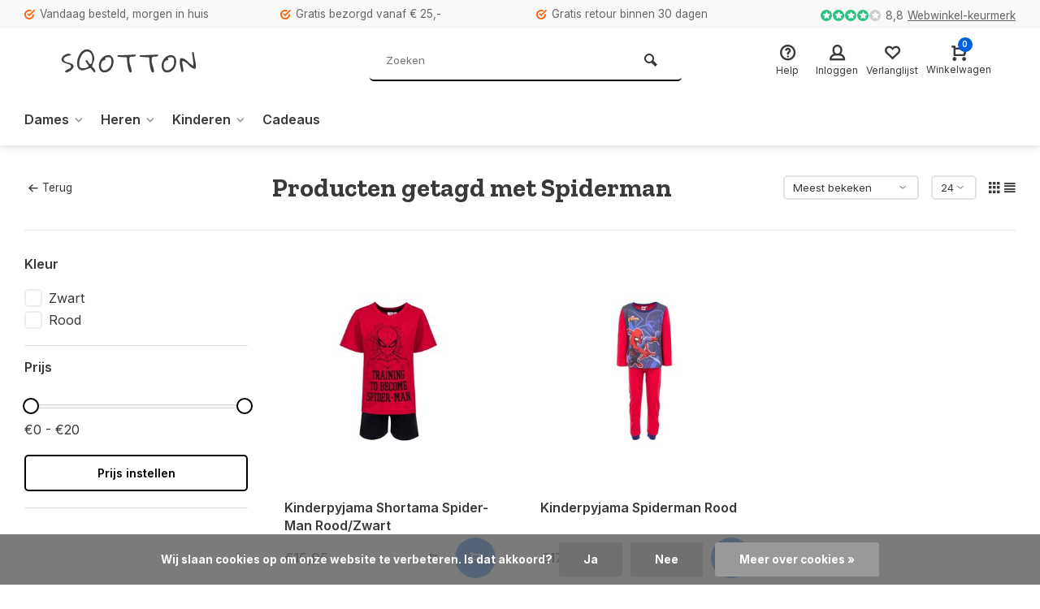

--- FILE ---
content_type: text/html;charset=utf-8
request_url: https://www.sqotton.nl/tags/spiderman/
body_size: 13707
content:
<!DOCTYPE html><html lang="nl"><head><meta charset="utf-8"/><!-- [START] 'blocks/head.rain' --><!--

  (c) 2008-2026 Lightspeed Netherlands B.V.
  http://www.lightspeedhq.com
  Generated: 14-01-2026 @ 23:43:29

--><link rel="canonical" href="https://www.sqotton.nl/tags/spiderman/"/><link rel="alternate" href="https://www.sqotton.nl/index.rss" type="application/rss+xml" title="Nieuwe producten"/><link href="https://cdn.webshopapp.com/assets/cookielaw.css?2025-02-20" rel="stylesheet" type="text/css"/><meta name="robots" content="noodp,noydir"/><meta property="og:url" content="https://www.sqotton.nl/tags/spiderman/?source=facebook"/><meta property="og:site_name" content="Sqotton.nl"/><meta property="og:title" content="Spiderman"/><script>
/* DyApps Theme Addons config */
if( !window.dyapps ){ window.dyapps = {}; }
window.dyapps.addons = {
 "enabled": true,
 "created_at": "08-03-2024 15:33:38",
 "settings": {
    "matrix_separator": ",",
    "filterGroupSwatches": ["kleur"],
    "swatchesForCustomFields": [],
    "plan": {
     "can_variant_group": true,
     "can_stockify": true,
     "can_vat_switcher": true,
     "can_age_popup": false,
     "can_custom_qty": false,
     "can_data01_colors": false
    },
    "advancedVariants": {
     "enabled": false,
     "price_in_dropdown": true,
     "stockify_in_dropdown": true,
     "disable_out_of_stock": true,
     "grid_swatches_container_selector": ".dy-collection-grid-swatch-holder",
     "grid_swatches_position": "left",
     "grid_swatches_max_colors": 4,
     "grid_swatches_enabled": true,
     "variant_status_icon": false,
     "display_type": "select",
     "product_swatches_size": "default",
     "live_pricing": true
    },
    "age_popup": {
     "enabled": false,
     "logo_url": "",
     "image_footer_url": "",
     "text": {
                 
        "nl": {
         "content": "<h3>Bevestig je leeftijd<\/h3><p>Je moet 18 jaar of ouder zijn om deze website te bezoeken.<\/p>",
         "content_no": "<h3>Sorry!<\/h3><p>Je kunt deze website helaas niet bezoeken.<\/p>",
         "button_yes": "Ik ben 18 jaar of ouder",
         "button_no": "Ik ben jonger dan 18",
        }        }
    },
    "stockify": {
     "enabled": false,
     "stock_trigger_type": "outofstock",
     "optin_policy": false,
     "api": "https://my.dyapps.io/api/public/2b3b5d823d/stockify/subscribe",
     "text": {
                 
        "nl": {
         "email_placeholder": "Jouw e-mailadres",
         "button_trigger": "Geef me een seintje bij voorraad",
         "button_submit": "Houd me op de hoogte!",
         "title": "Laat je e-mailadres achter",
         "desc": "Helaas is dit product momenteel uitverkocht. Laat je e-mailadres achter en we sturen je een e-mail wanneer het product weer beschikbaar is.",
         "bottom_text": "We gebruiken je gegevens alleen voor deze email. Meer info in onze <a href=\"\/service\/privacy-policy\/\" target=\"_blank\">privacy policy<\/a>."
        }        }
    },
    "categoryBanners": {
     "enabled": true,
     "mobile_breakpoint": "576px",
     "category_banner": [],
     "banners": {
             }
    }
 },
 "swatches": {
 "default": {"is_default": true, "type": "multi", "values": {"background-size": "10px 10px", "background-position": "0 0, 0 5px, 5px -5px, -5px 0px", "background-image": "linear-gradient(45deg, rgba(100,100,100,0.3) 25%, transparent 25%),  linear-gradient(-45deg, rgba(100,100,100,0.3) 25%, transparent 25%),  linear-gradient(45deg, transparent 75%, rgba(100,100,100,0.3) 75%),  linear-gradient(-45deg, transparent 75%, rgba(100,100,100,0.3) 75%)"}} ,  
 "zwart": {"type": "color", "value": "#000000"},  
 "wit": {"type": "color", "value": "#ffffff"},  
 "blauw": {"type": "color", "value": "#3a36e7"},  
 "grijs": {"type": "color", "value": "#a19f9f"},  
 "antraciet": {"type": "color", "value": "#615f5f"},  
 "bruin": {"type": "color", "value": "#957171"},  
 "beige": {"type": "color", "value": "#ebd3b0"},  
 "groen": {"type": "color", "value": "#6eaa4a"},  
 "rood": {"type": "color", "value": "#f70303"},  
 "oranje": {"type": "color", "value": "#f09b00"},  
 "geel": {"type": "color", "value": "#f1f706"},  
 "roze": {"type": "color", "value": "#ff80d0"},  
 "paars": {"type": "color", "value": "#c440f3"},  
 "multicolor": {"type": "image", "value": "https://cdn.webshopapp.com/shops/335938/files/452200532/ontwerp-zonder-titel-22.png"},  
 "bordeauxrood": {"type": "color", "value": "#b70000"}  }
};
</script><!--[if lt IE 9]><script src="https://cdn.webshopapp.com/assets/html5shiv.js?2025-02-20"></script><![endif]--><!-- [END] 'blocks/head.rain' --><meta http-equiv="X-UA-Compatible" content="IE=edge" /><title>Spiderman - Sqotton.nl</title><meta name="description" content=""><meta name="keywords" content="Spiderman"><meta name="MobileOptimized" content="320"><meta name="HandheldFriendly" content="true"><meta name="viewport" content="width=device-width, initial-scale=1, minimum-scale=1, maximum-scale=1"><meta name="author" content="https://www.webdinge.nl/"><link rel="preload" href="https://fonts.googleapis.com/css2?family=Zilla+Slab:wght@700&amp;family=Inter:wght@400;600;700;800;900&display=swap" as="style"><link rel="preconnect" href="https://fonts.googleapis.com"><link rel="preconnect" href="https://fonts.gstatic.com" crossorigin><link rel="dns-prefetch" href="https://fonts.googleapis.com"><link rel="dns-prefetch" href="https://fonts.gstatic.com" crossorigin><link href='https://fonts.googleapis.com/css2?family=Zilla+Slab:wght@700&amp;family=Inter:wght@400;600;700;800;900&display=swap' rel='stylesheet'><link rel="preconnect" href="//cdn.webshopapp.com/" crossorigin><link rel="dns-prefetch" href="//cdn.webshopapp.com/"><link rel="preload" as="style" href="https://cdn.webshopapp.com/shops/335938/themes/157064/assets/deviant-functions.css?2025082418332720201123231901"><link rel="preload" as="style" href="https://cdn.webshopapp.com/shops/335938/themes/157064/assets/theme-deviant.css?2025082418332720201123231901"><link rel="preload" as="script" href="https://cdn.webshopapp.com/shops/335938/themes/157064/assets/deviant-functions.js?2025082418332720201123231901"><link rel="preload" as="script" href="https://cdn.webshopapp.com/shops/335938/themes/157064/assets/theme-deviant.js?2025082418332720201123231901"><link rel="shortcut icon" href="https://cdn.webshopapp.com/shops/335938/themes/157064/assets/favicon.ico?2025082418332720201123231901" type="image/x-icon" /><link rel="stylesheet" href="https://cdn.webshopapp.com/shops/335938/themes/157064/assets/deviant-functions.css?2025082418332720201123231901" /><link rel="stylesheet" href="https://cdn.webshopapp.com/shops/335938/themes/157064/assets/theme-deviant.css?2025082418332720201123231901" /><script src="https://cdn.webshopapp.com/shops/335938/themes/157064/assets/jquery-3-5-1-min.js?2025082418332720201123231901"></script><script>
 window.lazySizesConfig = window.lazySizesConfig || {};
 window.lazySizesConfig.lazyClass = 'lazy';
 document.addEventListener('lazybeforeunveil', function(e){
    var bg = e.target.getAttribute('data-bg');
    if(bg){
        e.target.style.backgroundImage = 'url(' + bg + ')';
    }
});
</script><script type="application/ld+json">
{
  "@context": "https://schema.org/",
  "@type": "Organization",
  "url": "https://www.sqotton.nl/",
  "name": "Sqotton.nl",
  "legalName": "Sqotton.nl",
  "description": "",
  "logo": "https://cdn.webshopapp.com/shops/335938/themes/157064/v/1169887/assets/logo.png?20220302163800",
  "image": "https://cdn.webshopapp.com/shops/335938/themes/157064/assets/banner1.png?2025082418332720201123231901",
  "contactPoint": {
    "@type": "ContactPoint",
    "contactType": "Customer service",
    "telephone": "085 877 07 44"
  },
  "address": {
    "@type": "PostalAddress",
    "streetAddress": "Kiotoweg 152",
    "addressLocality": "Rotterdam",
    "addressRegion": "",
    "postalCode": "3047BG",
    "addressCountry": "Nederland"
  }
}
</script><style>.kiyoh-shop-snippets {	display: none !important;}</style></head><body><!-- Google Tag Manager (noscript) --><noscript><iframe src="https://www.googletagmanager.com/ns.html?id="
height="0" width="0" style="display:none;visibility:hidden"></iframe></noscript><!-- End Google Tag Manager (noscript) --><div class="main-container two-lines btn_round"><div id="top"><div class="top container"><div class="carousel"><div class="swiper-container normal" id="carousel160830460" data-sw-items="[3,3,1,1]" data-sw-auto="true"><div class="swiper-wrapper"><div class="usp swiper-slide"><a href="https://www.sqotton.nl/service/levertijden/" title="Vandaag besteld, morgen in huis"><i class="icon-check-circle icon_w_text"></i><span class="usp-text">
                 Vandaag besteld, morgen in huis
                 <span class="usp-subtext"></span></span></a></div><div class="usp swiper-slide"><a href="https://www.sqotton.nl/service/shipping-returns/" title="Gratis bezorgd vanaf € 25,-"><i class="icon-check-circle icon_w_text"></i><span class="usp-text">
                 Gratis bezorgd vanaf € 25,-
                 <span class="usp-subtext"></span></span></a></div><div class="usp swiper-slide"><a href="https://www.sqotton.nl/service/shipping-returns/" title="Gratis retour binnen 30 dagen"><i class="icon-check-circle icon_w_text"></i><span class="usp-text">
                 Gratis retour binnen 30 dagen
                 <span class="usp-subtext"></span></span></a></div></div></div></div><div class="rev_set_wrap"><div class="shop-score flex flex-align-center"><div class="item-rating flex"><span class="icon-favourite on"></span><span class="icon-favourite on"></span><span class="icon-favourite on"></span><span class="icon-favourite on"></span><span class="icon-favourite off"></span></div><span class="text">8,8<a href="https://www.webwinkelkeur.nl/webshop/SQOTTON-NL_1216199">Webwinkel-keurmerk</a></span><a class="abs-link" target="_blank" href="https://www.webwinkelkeur.nl/webshop/SQOTTON-NL_1216199"></a></div></div></div></div><header id="header" ><div class="inner-head logo_ll"><div class="header flex flex-align-center flex-between container"><div class="logo "><a href="https://www.sqotton.nl/" title="Sqotton.nl" ><img src="https://cdn.webshopapp.com/shops/335938/files/397091911/transparent.svg" alt="Sqotton.nl" width="240" height="60"  class="visible-mobile visible-tablet" /><img src="https://cdn.webshopapp.com/shops/335938/files/397091911/transparent.svg" alt="Sqotton.nl" width="240" height="60"  class="visible-desktop" /></a></div><div class="search search-desk flex1 visible-desktop"><form action="https://www.sqotton.nl/search/" method="get"><div class="clearable-input flex"><input type="text" name="q" class="search-query" autocomplete="off" placeholder="Zoeken" value="" /><span class="clear-search btn-round small hidden-desktop" data-clear-input><i class="icon-remove"></i></span><button type="submit" class="btn"><i class="icon-search"></i></button></div></form><div class="autocomplete dropdown-menu" role="menu"><div class="products container grid grid-6"></div><div class="notfound">Geen producten gevonden</div><div class="more"><a class="banner-btn trans livesearch" href="#">Bekijk alle resultaten <span>(0)</span></a></div></div></div><div class="tools-wrap flex flex-align-center "><div class="tool service"><div class="select-dropdown"><a class="flex flex-column flex-align-center" href="https://www.sqotton.nl/service/"><i class="icon-help"></i><span class="small-lable visible-desktop">Help</span></a></div></div><div class="tool myacc"><div class="select-dropdown"><a class="flex flex-column flex-align-center" data-fancybox="" data-src="#popup-login" data-options='{"touch" : false, "modal" : false}' href="javascript:;"><i class="icon-users"></i><span class="small-lable  visible-desktop">Inloggen</span></a></div></div><div class="tool wishlist"><a class="flex flex-column flex-align-center" data-fancybox="" data-src="#popup-login" data-options='{"touch" : false, "modal" : false}' href="javascript:;"><i class="icon-heart"></i><span class="small-lable  visible-desktop">Verlanglijst</span></a></div><div class="tool mini-cart"><div class="select-dropdown"><a href="https://www.sqotton.nl/cart/" class="flex flex-column flex-align-center"><span class="i-wrap"><span class="ccnt">0</span><i class="icon-cart-modern"></i></span><span class="small-lable visible-desktop">Winkelwagen</span></a><div class="dropdown-menu keep-open" role="menu"><div class="pleasewait"><svg width="100px"  height="100px"  xmlns="http://www.w3.org/2000/svg" viewBox="0 0 100 100" preserveAspectRatio="xMidYMid" class="lds-eclipse" style="background: rgba(0, 0, 0, 0) none repeat scroll 0% 0%;"><path ng-attr-d="" ng-attr-fill="" stroke="none" d="M10 50A40 40 0 0 0 90 50A40 42 0 0 1 10 50" fill="#ff5000"><animateTransform attributeName="transform" type="rotate" calcMode="linear" values="0 50 51;360 50 51" keyTimes="0;1" dur="1s" begin="0s" repeatCount="indefinite"></animateTransform></path></svg></div><div class="title">Winkelwagen<span class="close-cart btn-round small visible-mobile visible-tablet"><i class="icon-remove"></i></span></div><div class="widget_content flex flex-column"><div class="item no-products ">U heeft geen artikelen in uw winkelwagen</div></div><div class="cart-info show"><div class="total"><div class="shipc flex flex-align-center flex-between"><span>Bedrag tot gratis verzending:</span><span class="color-green">€25,00</span></div><div class="shipc flex flex-align-center flex-between"><span>Totaal:</span><span class="amount">€0,00</span></div><a href="https://www.sqotton.nl/checkout/" class="btn btn1" title="Bestellen">Bestellen</a><a href="https://www.sqotton.nl/cart/" title="Bewerk winkelmandje" class="view-cart btn btn3">Bewerk winkelmandje</a></div></div></div></div></div></div></div><nav id="menu" class="nav list-inline menu_style2 visible-desktop"><div class="container"><ul class="menu list-inline"><li class="item sub"><a href="https://www.sqotton.nl/dames/" title="Dames">Dames<i class="hidden-tab-ls icon-small-down"></i></a><div class="dropdown-menu mega-menu mm_col_5 "><div class="container flex "><div class="flex flex-wrap men-cont-wrap " style="margin: 0 -15px;"><div class="col flex flex-column"><a class="title" href="https://www.sqotton.nl/dames/beenmode/" title="Beenmode">Beenmode</a><a class="subtitle" href="https://www.sqotton.nl/dames/beenmode/basic-damessokken/" title="Basic damessokken">Basic damessokken</a><a class="subtitle" href="https://www.sqotton.nl/dames/beenmode/sokken-met-print/" title="Sokken met print ">Sokken met print </a><a class="subtitle" href="https://www.sqotton.nl/dames/beenmode/sneakersokken/" title="Sneakersokken">Sneakersokken</a><a class="subtitle" href="https://www.sqotton.nl/dames/beenmode/sportsokken/" title="Sportsokken">Sportsokken</a><a class="subtitle" href="https://www.sqotton.nl/dames/beenmode/kniekousen/" title="Kniekousen">Kniekousen</a><a class="subtitle" href="https://www.sqotton.nl/dames/beenmode/warme-sokken/" title="Warme sokken">Warme sokken</a><a class="subtitle" href="https://www.sqotton.nl/dames/beenmode/diabetes-sokken/" title="Diabetes sokken">Diabetes sokken</a><a class="subtitle" href="https://www.sqotton.nl/dames/beenmode/damesleggings/" title="Damesleggings">Damesleggings</a><a class="subtitle" href="https://www.sqotton.nl/dames/beenmode/pantys/" title="Panty&#039;s">Panty&#039;s</a><a class="subtitle" href="https://www.sqotton.nl/dames/beenmode/maillots/" title="Maillots">Maillots</a><a class="subtitle" href="https://www.sqotton.nl/dames/beenmode/hold-ups-en-stay-ups/" title="Hold-ups en Stay-ups">Hold-ups en Stay-ups</a><a class="subtitle" href="https://www.sqotton.nl/dames/beenmode/beenwarmers/" title="Beenwarmers">Beenwarmers</a><a class="subtitle last" href="https://www.sqotton.nl/dames/beenmode/compressie-sokken-kousen/" title="Compressie sokken &amp; kousen">Compressie sokken &amp; kousen</a><a href="https://www.sqotton.nl/dames/beenmode/" title="Beenmode" class="btn btn3">Bekijk alles</a></div><div class="col flex flex-column"><a class="title" href="https://www.sqotton.nl/dames/ondermode/" title="Ondermode">Ondermode</a><a class="subtitle" href="https://www.sqotton.nl/dames/ondermode/shirts-tops/" title="Shirts &amp; Tops">Shirts &amp; Tops</a><a class="subtitle" href="https://www.sqotton.nl/dames/ondermode/onderhemden/" title="Onderhemden">Onderhemden</a><a class="subtitle" href="https://www.sqotton.nl/dames/ondermode/behas-bustiers/" title="Beha&#039;s/Bustiers">Beha&#039;s/Bustiers</a><a class="subtitle" href="https://www.sqotton.nl/dames/ondermode/boxershorts-hipsters/" title="Boxershorts &amp; Hipsters">Boxershorts &amp; Hipsters</a><a class="subtitle" href="https://www.sqotton.nl/dames/ondermode/dames-slips/" title="Dames Slips">Dames Slips</a><a class="subtitle last" href="https://www.sqotton.nl/dames/ondermode/strings/" title="Strings">Strings</a><a href="https://www.sqotton.nl/dames/ondermode/" title="Ondermode" class="btn btn3">Bekijk alles</a></div><div class="col flex flex-column"><a class="title" href="https://www.sqotton.nl/dames/nachtmode/" title="Nachtmode">Nachtmode</a><a class="subtitle" href="https://www.sqotton.nl/dames/nachtmode/pyjamas/" title="Pyjama&#039;s">Pyjama&#039;s</a><a class="subtitle last" href="https://www.sqotton.nl/dames/nachtmode/shirts-tops/" title="Shirts &amp; Tops">Shirts &amp; Tops</a><a href="https://www.sqotton.nl/dames/nachtmode/" title="Nachtmode" class="btn btn3">Bekijk alles</a></div><div class="col flex flex-column"><a class="title" href="https://www.sqotton.nl/dames/sportmode/" title="Sportmode">Sportmode</a><a class="subtitle" href="https://www.sqotton.nl/dames/sportmode/sport-bhs/" title="Sport bh&#039;s">Sport bh&#039;s</a><a class="subtitle" href="https://www.sqotton.nl/dames/sportmode/shirts-tops/" title="Shirts &amp; Tops">Shirts &amp; Tops</a><a class="subtitle" href="https://www.sqotton.nl/dames/sportmode/sportleggings/" title="Sportleggings">Sportleggings</a><a class="subtitle" href="https://www.sqotton.nl/dames/sportmode/sportbroeken/" title="Sportbroeken">Sportbroeken</a><a class="subtitle" href="https://www.sqotton.nl/dames/sportmode/sportsokken/" title="Sportsokken">Sportsokken</a><a class="subtitle last" href="https://www.sqotton.nl/dames/sportmode/sportcompressie/" title="Sportcompressie">Sportcompressie</a><a href="https://www.sqotton.nl/dames/sportmode/" title="Sportmode" class="btn btn3">Bekijk alles</a></div><div class="col flex flex-column"><a class="title" href="https://www.sqotton.nl/dames/accessoires/" title="Accessoires">Accessoires</a><a class="subtitle" href="https://www.sqotton.nl/dames/accessoires/mutsen/" title="Mutsen">Mutsen</a><a class="subtitle" href="https://www.sqotton.nl/dames/accessoires/sjaals/" title="Sjaals">Sjaals</a><a class="subtitle last" href="https://www.sqotton.nl/dames/accessoires/handschoenen/" title="Handschoenen">Handschoenen</a><a href="https://www.sqotton.nl/dames/accessoires/" title="Accessoires" class="btn btn3">Bekijk alles</a></div></div><div class="col menu-ext image"><a class="title" href="" title=""></a><div class="col flex flex-column"></div><a href="https://www.sqotton.nl/dames/" title="Dames" class="btn btn1">Bekijk alles</a></div></div></div></li><li class="item sub"><a href="https://www.sqotton.nl/heren/" title="Heren">Heren<i class="hidden-tab-ls icon-small-down"></i></a><div class="dropdown-menu mega-menu mm_col_5 "><div class="container flex "><div class="flex flex-wrap men-cont-wrap " style="margin: 0 -15px;"><div class="col flex flex-column"><a class="title" href="https://www.sqotton.nl/heren/beenmode/" title="Beenmode">Beenmode</a><a class="subtitle" href="https://www.sqotton.nl/heren/beenmode/basic-herensokken/" title="Basic herensokken">Basic herensokken</a><a class="subtitle" href="https://www.sqotton.nl/heren/beenmode/sokken-met-print/" title="Sokken met print">Sokken met print</a><a class="subtitle" href="https://www.sqotton.nl/heren/beenmode/sneakersokken/" title="Sneakersokken">Sneakersokken</a><a class="subtitle" href="https://www.sqotton.nl/heren/beenmode/sportsokken/" title="Sportsokken">Sportsokken</a><a class="subtitle" href="https://www.sqotton.nl/heren/beenmode/compressie-sokken-kousen/" title="Compressie sokken &amp; kousen">Compressie sokken &amp; kousen</a><a class="subtitle" href="https://www.sqotton.nl/heren/beenmode/werksokken/" title="Werksokken">Werksokken</a><a class="subtitle" href="https://www.sqotton.nl/heren/beenmode/kniekousen/" title="Kniekousen">Kniekousen</a><a class="subtitle" href="https://www.sqotton.nl/heren/beenmode/warme-sokken/" title="Warme sokken">Warme sokken</a><a class="subtitle last" href="https://www.sqotton.nl/heren/beenmode/diabetessoken/" title="Diabetessoken">Diabetessoken</a><a href="https://www.sqotton.nl/heren/beenmode/" title="Beenmode" class="btn btn3">Bekijk alles</a></div><div class="col flex flex-column"><a class="title" href="https://www.sqotton.nl/heren/ondermode/" title="Ondermode">Ondermode</a><a class="subtitle" href="https://www.sqotton.nl/heren/ondermode/shirts-tops/" title="Shirts &amp; Tops">Shirts &amp; Tops</a><a class="subtitle" href="https://www.sqotton.nl/heren/ondermode/onderhemden/" title="Onderhemden">Onderhemden</a><a class="subtitle" href="https://www.sqotton.nl/heren/ondermode/sport-halterhemden/" title="Sport-/halterhemden">Sport-/halterhemden</a><a class="subtitle" href="https://www.sqotton.nl/heren/ondermode/boxershorts/" title="Boxershorts">Boxershorts</a><a class="subtitle last" href="https://www.sqotton.nl/heren/ondermode/lange-onderbroek/" title="Lange onderbroek">Lange onderbroek</a><a href="https://www.sqotton.nl/heren/ondermode/" title="Ondermode" class="btn btn3">Bekijk alles</a></div><div class="col flex flex-column"><a class="title" href="https://www.sqotton.nl/heren/nachtmode/" title="Nachtmode">Nachtmode</a><a class="subtitle" href="https://www.sqotton.nl/heren/nachtmode/pyjamas/" title="Pyjama&#039;s">Pyjama&#039;s</a><a class="subtitle last" href="https://www.sqotton.nl/heren/nachtmode/shirts-tops/" title="Shirts &amp; Tops">Shirts &amp; Tops</a><a href="https://www.sqotton.nl/heren/nachtmode/" title="Nachtmode" class="btn btn3">Bekijk alles</a></div><div class="col flex flex-column"><a class="title" href="https://www.sqotton.nl/heren/badmode/" title="Badmode">Badmode</a><a class="subtitle last" href="https://www.sqotton.nl/heren/badmode/zwembroeken/" title="Zwembroeken">Zwembroeken</a></div><div class="col flex flex-column"><a class="title" href="https://www.sqotton.nl/heren/sportmode/" title="Sportmode">Sportmode</a><a class="subtitle" href="https://www.sqotton.nl/heren/sportmode/shirts-tops/" title="Shirts &amp; Tops">Shirts &amp; Tops</a><a class="subtitle" href="https://www.sqotton.nl/heren/sportmode/sportbroeken/" title="Sportbroeken">Sportbroeken</a><a class="subtitle" href="https://www.sqotton.nl/heren/sportmode/sportsokken/" title="Sportsokken">Sportsokken</a><a class="subtitle last" href="https://www.sqotton.nl/heren/sportmode/sportcompressie/" title="Sportcompressie">Sportcompressie</a><a href="https://www.sqotton.nl/heren/sportmode/" title="Sportmode" class="btn btn3">Bekijk alles</a></div><div class="col flex flex-column"><a class="title" href="https://www.sqotton.nl/heren/accessoires/" title="Accessoires">Accessoires</a><a class="subtitle" href="https://www.sqotton.nl/heren/accessoires/mutsen/" title="Mutsen">Mutsen</a><a class="subtitle" href="https://www.sqotton.nl/heren/accessoires/sjaals/" title="Sjaals">Sjaals</a><a class="subtitle last" href="https://www.sqotton.nl/heren/accessoires/handschoenen/" title="Handschoenen">Handschoenen</a><a href="https://www.sqotton.nl/heren/accessoires/" title="Accessoires" class="btn btn3">Bekijk alles</a></div></div><div class="col menu-ext image"><a class="title" href="" title=""></a><div class="col flex flex-column"></div><a href="https://www.sqotton.nl/heren/" title="Heren" class="btn btn1">Bekijk alles</a></div></div></div></li><li class="item sub"><a href="https://www.sqotton.nl/kinderen/" title="Kinderen">Kinderen<i class="hidden-tab-ls icon-small-down"></i></a><div class="dropdown-menu mega-menu mm_col_5 "><div class="container flex "><div class="flex flex-wrap men-cont-wrap " style="margin: 0 -15px;"><div class="col flex flex-column"><a class="title" href="https://www.sqotton.nl/kinderen/meisjes/" title="Meisjes">Meisjes</a><a class="subtitle" href="https://www.sqotton.nl/kinderen/meisjes/sokken-kousen/" title="Sokken &amp; Kousen">Sokken &amp; Kousen</a><a class="subtitle" href="https://www.sqotton.nl/kinderen/meisjes/ondermode/" title="Ondermode">Ondermode</a><a class="subtitle" href="https://www.sqotton.nl/kinderen/meisjes/nachtmode/" title="Nachtmode">Nachtmode</a><a class="subtitle" href="https://www.sqotton.nl/kinderen/meisjes/badmode/" title="Badmode">Badmode</a><a class="subtitle last" href="https://www.sqotton.nl/kinderen/meisjes/accessoires/" title="Accessoires">Accessoires</a><a href="https://www.sqotton.nl/kinderen/meisjes/" title="Meisjes" class="btn btn3">Bekijk alles</a></div><div class="col flex flex-column"><a class="title" href="https://www.sqotton.nl/kinderen/jongens/" title="Jongens">Jongens</a><a class="subtitle" href="https://www.sqotton.nl/kinderen/jongens/sokken-kousen/" title="Sokken &amp; Kousen">Sokken &amp; Kousen</a><a class="subtitle" href="https://www.sqotton.nl/kinderen/jongens/ondermode/" title="Ondermode">Ondermode</a><a class="subtitle" href="https://www.sqotton.nl/kinderen/jongens/nachtmode/" title="Nachtmode">Nachtmode</a><a class="subtitle" href="https://www.sqotton.nl/kinderen/jongens/badmode/" title="Badmode">Badmode</a><a class="subtitle last" href="https://www.sqotton.nl/kinderen/jongens/accessoires/" title="Accessoires">Accessoires</a><a href="https://www.sqotton.nl/kinderen/jongens/" title="Jongens" class="btn btn3">Bekijk alles</a></div><div class="col flex flex-column"><a class="title" href="https://www.sqotton.nl/kinderen/babys/" title="Baby&#039;s">Baby&#039;s</a><a class="subtitle" href="https://www.sqotton.nl/kinderen/babys/sokken-kousen/" title="Sokken &amp; Kousen">Sokken &amp; Kousen</a><a class="subtitle" href="https://www.sqotton.nl/kinderen/babys/ondermode/" title="Ondermode">Ondermode</a><a class="subtitle" href="https://www.sqotton.nl/kinderen/babys/nachtmode/" title="Nachtmode">Nachtmode</a><a class="subtitle" href="https://www.sqotton.nl/kinderen/babys/badmode/" title="Badmode">Badmode</a><a class="subtitle last" href="https://www.sqotton.nl/kinderen/babys/accessoires/" title="Accessoires">Accessoires</a><a href="https://www.sqotton.nl/kinderen/babys/" title="Baby&#039;s" class="btn btn3">Bekijk alles</a></div></div><div class="col menu-ext image"><a class="title" href="" title=""></a><div class="col flex flex-column"></div><a href="https://www.sqotton.nl/kinderen/" title="Kinderen" class="btn btn1">Bekijk alles</a></div></div></div></li><li class="item"><a href="https://www.sqotton.nl/cadeaus/" title="Cadeaus">Cadeaus</a></li></ul></div></nav></div><div class="search ll flex1 visible-mobile visible-tablet search-mob"><div class="mob-men flex flex-align-center"><i class="icon-menu"></i></div><form action="https://www.sqotton.nl/search/" method="get"><div class="clearable-input flex"><input type="text" name="q" class="search-query" autocomplete="off" placeholder="Zoeken" value="" /><span class="clear-search btn-round small hidden-desktop" data-clear-input><i class="icon-remove"></i></span></div></form><div class="autocomplete dropdown-menu" role="menu"><div class="products container grid grid-6"></div><div class="notfound">Geen producten gevonden</div><div class="more"><a class="banner-btn trans livesearch" href="#">Bekijk alle resultaten <span>(0)</span></a></div></div></div></header><div class="mobile-add-msg"><div class="inner-msg"><span class="title">Toegevoegd aan winkelwagen</span><div class="item flex flex-align-center"><div class="item-image-container greyed"><img src="" alt="" width="60" height="60" /></div><span class="item-name flex1"></span><span class="item-price-container flex flex-column"><span class="old-price"></span><span class="item-price"></span></span></div><a href="https://www.sqotton.nl/cart/" class="btn btn1" title="Bewerk winkelmandje">Bewerk winkelmandje</a><a href="javascript:;" title="Ga verder met winkelen" class="hide-msg btn btn3">Ga verder met winkelen</a></div></div><div class="page-container collection"><div class="container"><div class="collection-title"><div class="wrap flex flex-align-center"><script type="application/ld+json">
{
"@context": "https://schema.org",
"@type": "BreadcrumbList",
  "itemListElement": [{
    "@type": "ListItem",
    "position": 1,
    "name": "Home",
    "item": "https://www.sqotton.nl/"
  },    {
    "@type": "ListItem",
    "position": 2,
    "name": "Tags",
    "item": "https://www.sqotton.nl/tags/"
  },     {
    "@type": "ListItem",
    "position": 3,
    "name": "Spiderman",
    "item": "https://www.sqotton.nl/tags/spiderman/"
  }     ]
}
</script><div class="breadcrumb-container flex flex-align-center flex-wrap"><a class="go-back" href="javascript: history.go(-1)"><i class="icon-tail-left icon_w_text"></i>Terug</a></div><h1 class="title">Producten getagd met Spiderman</h1><div class="category-toolbar flex flex-align-center flex-between visible-desktop"><form action="https://www.sqotton.nl/tags/spiderman/" method="get" id="filter_form_2" class="tools-wrap flex flex-align-center"><input type="hidden" name="mode" value="grid" id="filter_form_mode" /><input type="hidden" name="limit" value="24" id="filter_form_limit" /><input type="hidden" name="sort" value="popular" id="filter_form_sort" /><span class="col-c">2 Producten</span><div class="sort-box custom-select"><select name="sort" id="sort"><option value="popular" selected="selected">Meest bekeken</option><option value="newest">Nieuwste producten</option><option value="lowest">Laagste prijs</option><option value="highest">Hoogste prijs</option><option value="asc">Naam oplopend</option><option value="desc">Naam aflopend</option></select></div><div class="view-count-box visible-desktop custom-select"><select name="limit" id="limit"><option value="4">4</option><option value="8">8</option><option value="12">12</option><option value="16">16</option><option value="20">20</option><option value="24" selected="selected">24</option><option value="48">48</option><option value="96">96</option></select></div><div class="view-box visible-desktop flex"><a href="https://www.sqotton.nl/tags/spiderman/" class=""><i class="icon-grid1"></i></a><a href="https://www.sqotton.nl/tags/spiderman/?mode=list" class=""><i class="icon-align-justify"></i></a></div></form></div></div></div><div class="main-content with-sidebar flex"><aside class="mobile-menu-side" data-menu="filters"><div class="filters-aside "><form action="https://www.sqotton.nl/tags/spiderman/" method="get" id="filter_form"><input type="hidden" name="mode" value="grid" id="filter_form_mode_1666503441" /><input type="hidden" name="limit" value="24" id="filter_form_limit_1740692258" /><input type="hidden" name="sort" value="popular" id="filter_form_sort_1332631854" /><input type="hidden" name="max" value="20" id="filter_form_max" /><input type="hidden" name="min" value="0" id="filter_form_min" /><div class="filters "><div class="filter dropdown"><span class="title " >Kleur</span><ul class=" inner checkbox   "><li class="filter-wrap flex flex-align-center"><input id="filter_815147" type="checkbox" name="filter[]" value="815147"  /><label for="filter_815147">Zwart</label></li><li class="filter-wrap flex flex-align-center"><input id="filter_815157" type="checkbox" name="filter[]" value="815157"  /><label for="filter_815157">Rood</label></li><li class="submit_filters"><a href="javascript:;" class="btn btn1">View <span class="filter_count">2</span> results</a></li></ul></div><div class="filter dropdown pricing"><span class="title" >Prijs</span><ul class=" inner checkbox"><li class="filter-wrap flex flex-align-center flex-column"><div class="sidebar-filter"><div class="sidebar-filter-range"><div id="slider-handles" class="p-slider noUi-extended"></div></div><span id="slider-step-value"></span><button type="submit" class="price-btn btn btn3">Prijs instellen</button></div></li></ul></div><div class="mob-filter-sub hidden-desktop"><a href="javascript:;" class="submit_filters">View <span class="filter_count">2</span> results</a></div></div></form></div></aside><div class="inner-content"><div class="sub-sub-wrap flex"><div class="flex sub-fil-wrap "><span class="title visible-desktop">Filters</span><span class="mob-filters btn btn1 visible-mobile visible-tablet" data-menu="filters"><i class="icon_w_text icon-equalizer2"></i>Filters</span></div></div><div class="products-area grid grid-3 "><div class="item is_grid    with-sec-image flex flex-column" data-handle="https://www.sqotton.nl/kinderpyjama-shortama-spider-man-rood-zwart.html" data-vid="267565087" data-extrainfo="" data-imgor="square" ><div class="item-image-container small square"><a class="m-img " href="https://www.sqotton.nl/kinderpyjama-shortama-spider-man-rood-zwart.html" title="Kinderpyjama Shortama Spider-Man Rood/Zwart"><img src="https://cdn.webshopapp.com/assets/blank.gif?2025-02-20" data-src="https://cdn.webshopapp.com/shops/335938/files/404735440/320x320x2/kinderpyjama-shortama-spider-man-rood-zwart.jpg" alt="Kinderpyjama Shortama Spider-Man Rood/Zwart" class="lazy" width=320 height=320 /></a><div class="label flex"></div><div class="mob-wishlist"><a href="https://www.sqotton.nl/account/login/" class="login_wishlist btn-round small" title="Aan verlanglijst toevoegen" data-pid="135366786" data-wid=""><i class="icon-heart"></i></a></div></div><div class="item-meta-container flex flex-column flex1"><a class="item-name" href="https://www.sqotton.nl/kinderpyjama-shortama-spider-man-rood-zwart.html" title="Kinderpyjama Shortama Spider-Man Rood/Zwart"><h3>Kinderpyjama Shortama Spider-Man Rood/Zwart</h3></a><div class="item-btn flex flex-align-center flex-between"><div class="item-price-container no-reviews flex flex-column"><span class="item-price">€15,95</span></div><div class="action-btns flex flex-align-center flex1"><div class="compare desktop checkbox visible-tablet visible-desktop"><input type="checkbox" value="135366786" data-comp-id="135366786" data-add="https://www.sqotton.nl/compare/add/267565087/" data-delete="https://www.sqotton.nl/compare/delete/267565087/"  /><label class="btn-round small add-to-compare"><i class="icon-swap-horizontal"></i></label></div><a href="https://www.sqotton.nl/kinderpyjama-shortama-spider-man-rood-zwart.html"  class="pb btn-round" title="Bekijk product"><i class="icon-cart-modern"></i></a></div><div class="compare mobile checkbox visible-mobile"><input type="checkbox" value="135366786" data-add="https://www.sqotton.nl/compare/add/267565087/" data-delete="https://www.sqotton.nl/compare/delete/267565087/"  /><label class="add-to-compare">Vergelijk</label></div></div><div class="product-overlay" ></div></div></div><div class="item is_grid    with-sec-image flex flex-column" data-handle="https://www.sqotton.nl/kinderpyjama-spiderman-rood.html" data-vid="267584316" data-extrainfo="" data-imgor="square" ><div class="item-image-container small square"><a class="m-img " href="https://www.sqotton.nl/kinderpyjama-spiderman-rood.html" title="Kinderpyjama Spiderman Rood"><img src="https://cdn.webshopapp.com/assets/blank.gif?2025-02-20" data-src="https://cdn.webshopapp.com/shops/335938/files/404757770/320x320x2/kinderpyjama-spiderman-rood.jpg" alt="Kinderpyjama Spiderman Rood" class="lazy" width=320 height=320 /></a><div class="label flex"></div><div class="mob-wishlist"><a href="https://www.sqotton.nl/account/login/" class="login_wishlist btn-round small" title="Aan verlanglijst toevoegen" data-pid="135375630" data-wid=""><i class="icon-heart"></i></a></div></div><div class="item-meta-container flex flex-column flex1"><a class="item-name" href="https://www.sqotton.nl/kinderpyjama-spiderman-rood.html" title="Kinderpyjama Spiderman Rood"><h3>Kinderpyjama Spiderman Rood</h3></a><div class="item-btn flex flex-align-center flex-between"><div class="item-price-container no-reviews flex flex-column"><span class="item-price">€17,95</span></div><div class="action-btns flex flex-align-center flex1"><div class="compare desktop checkbox visible-tablet visible-desktop"><input type="checkbox" value="135375630" data-comp-id="135375630" data-add="https://www.sqotton.nl/compare/add/267584316/" data-delete="https://www.sqotton.nl/compare/delete/267584316/"  /><label class="btn-round small add-to-compare"><i class="icon-swap-horizontal"></i></label></div><a href="https://www.sqotton.nl/kinderpyjama-spiderman-rood.html"  class="pb btn-round" title="Bekijk product"><i class="icon-cart-modern"></i></a></div><div class="compare mobile checkbox visible-mobile"><input type="checkbox" value="135375630" data-add="https://www.sqotton.nl/compare/add/267584316/" data-delete="https://www.sqotton.nl/compare/delete/267584316/"  /><label class="add-to-compare">Vergelijk</label></div></div><div class="product-overlay" ></div></div></div></div><div class="toolbox-pagination flex-align-center flex flex-wrap flex-between"><div class="pages">Pagina 1 van 1</div><ul class="pagination list-inline"><li  class="active"><a href="https://www.sqotton.nl/tags/spiderman/" class="btn-round small  active"><i>1</i></a></li></ul></div></div></div></div></div><footer id="footer"><div class="footer-usps"><div class=" container flex"><div class="usp-car swiper-container normal" id="carousel76529075" data-sw-items="[4,3,2,1]" data-sw-auto="true"><div class="swiper-wrapper"><div class="usp swiper-slide"><a href="https://www.sqotton.nl/service/levertijden/" title="Vandaag besteld, morgen in huis"><i class="icon-check-circle icon_w_text"></i><span class="usp-text">
                 Vandaag besteld, morgen in huis
                 <span class="usp-subtext"></span></span></a></div><div class="usp swiper-slide"><a href="https://www.sqotton.nl/service/shipping-returns/" title="Gratis bezorgd vanaf € 25,-"><i class="icon-check-circle icon_w_text"></i><span class="usp-text">
                 Gratis bezorgd vanaf € 25,-
                 <span class="usp-subtext"></span></span></a></div><div class="usp swiper-slide"><a href="https://www.sqotton.nl/service/shipping-returns/" title="Gratis retour binnen 30 dagen"><i class="icon-check-circle icon_w_text"></i><span class="usp-text">
                 Gratis retour binnen 30 dagen
                 <span class="usp-subtext"></span></span></a></div></div></div></div></div><div class="footer-newsletter"><div class="newslet container"><form id="form-newsletter" action="https://www.sqotton.nl/account/newsletter/" method="post" class="flex flex-align-center"><span class="tagline">Nooit meer acties of kortingen missen?<span class="subline">Abonneer je op onze nieuwsbrief om op de hoogte te blijven.</span></span><input type="hidden" name="key" value="473062be09c955b0eb221e92b907a10b" /><input type="text" name="email" tabindex="2" placeholder="E-mail adres" class="form-control"/><button type="submit" class="btn btn1">Abonneer</button></form></div></div><div class="footer-service"><div class="container flex"><div class="service"><span class="title">Kunnen wij je helpen?</span><div class="wrap flex flex-wrap"><div class="service-block flex flex-align-center"><i class="serv-icon icon-phone"></i><span class="text"><span>Bel ons</span><a href="tel:085 877 07 44">085 877 07 44</a></span></div><div class="service-block flex flex-align-center"><i class="serv-icon icon-send"></i><span class="text"><span>Stuur ons een e-mail</span><a href="/cdn-cgi/l/email-protection#2940474f46695a58465d5d4647074745"><span class="__cf_email__" data-cfemail="345d5a525b7447455b40405b5a1a5a58">[email&#160;protected]</span></a></span></div></div></div><div class="cust-service flex1 flex flex-column"><span class="title">Klantenservice<i class="icon_w_text icon-minimal-down visible-mobile"></i></span><div class="toggle flex flex-column"><a href="https://www.sqotton.nl/service/general-terms-conditions/" title="Algemene voorwaarden">
                        	Algemene voorwaarden
                      </a><a href="https://www.sqotton.nl/service/privacy-policy/" title="Privacy Policy">
                        	Privacy Policy
                      </a><a href="https://www.sqotton.nl/service/disclaimer/" title="Garantie &amp; Klachten">
                        	Garantie &amp; Klachten
                      </a><a href="https://www.sqotton.nl/service/shipping-returns/" title="Verzenden &amp; retourneren">
                        	Verzenden &amp; retourneren
                      </a><a href="https://www.sqotton.nl/service/payment-methods/" title="Betaalmethoden">
                        	Betaalmethoden
                      </a><a href="https://www.sqotton.nl/service/" title="Klantenservice">
                        	Contact
                      </a></div></div><div class="cust-service flex1 flex flex-column"><span class="title">Informatie<i class="icon_w_text icon-minimal-down visible-mobile"></i></span><div class="toggle flex flex-column"><a href="https://www.sqotton.nl/account/" title="Mijn account">Mijn account</a></div></div><div class="cust-service flex1 flex flex-column"><span class="title">Categorieën<i class="icon_w_text icon-minimal-down visible-mobile"></i></span><div class="toggle flex flex-column"><a href="https://www.sqotton.nl/dames/" title="Dames">Dames</a><a href="https://www.sqotton.nl/heren/" title="Heren">Heren</a><a href="https://www.sqotton.nl/kinderen/" title="Kinderen">Kinderen</a><a href="https://www.sqotton.nl/cadeaus/" title="Cadeaus">Cadeaus</a></div></div></div></div><div class="footer-company"><div class="container " style=""><div class="flex flex-align-center border-wrap is-image"><div class="adjust comp-logo visible-tablet visible-desktop"><img src="https://cdn.webshopapp.com/assets/blank.gif?2025-02-20" data-src="https://cdn.webshopapp.com/shops/335938/files/397091911/transparent.svg" alt="Sqotton.nl" class="lazy is_logo-img" width="130" height="80"/></div><div class="text addre flex contains-logo"><i class="icon-pin"></i><div class="text"><a class="flex flex-column" href="https://maps.google.com/?q=Kiotoweg+152+3047BG+Rotterdam+Nederland" target="_blank"><span>Kiotoweg 152</span><span>3047BG, Rotterdam</span></a></div></div><div class="text flex flex-column"><span><b>KVK nummer:</b> 87557002</span><span><b>btw-nummer:</b> NL864329222B01</span></div><div class="socials flex1 flex flex-align-center"><div class="text flex flex-align-center"></div></div></div></div></div><div class="copyright"><div class="container flex flex-align-center"><div class="flex1">
      © Sqotton.nl 
            <a title="Sitemap" href="https://www.sqotton.nl/sitemap/">Sitemap</a></div><div class="payments flex2"></div></div></div></footer></div><div class="menu--overlay"></div><link rel="stylesheet" href="https://cdn.webshopapp.com/shops/335938/themes/157064/assets/custom.css?2025082418332720201123231901" /><script data-cfasync="false" src="/cdn-cgi/scripts/5c5dd728/cloudflare-static/email-decode.min.js"></script><script src="https://cdn.webshopapp.com/shops/335938/themes/157064/assets/deviant-functions.js?2025082418332720201123231901"></script><script src="https://cdn.webshopapp.com/shops/335938/themes/157064/assets/theme-deviant.js?2025082418332720201123231901"></script><script>
     var ajaxTranslations = {"Online":"Online","Away":"Away","Offline":"Offline","Open chat":"Open chat","Leave a message":"Leave a message","Brands":"Merken","Popular products":"Populaire producten","Newest products":"Nieuwste producten","Products":"Producten","Free":"Gratis","Now opened":"Now opened","Visiting hours":"Openingstijden","View product":"Bekijk product","Show":"Toon","Hide":"Verbergen","Total":"Totaal","Add":"Toevoegen","Wishlist":"Verlanglijst","Information":"Informatie","Add to wishlist":"Aan verlanglijst toevoegen","Compare":"Vergelijk","Add to compare":"Toevoegen om te vergelijken","Items":"Artikelen","Related products":"Gerelateerde producten","Article number":"Artikelnummer","Brand":"Merk","Availability":"Beschikbaarheid","Delivery time":"Levertijd","In stock":"Op voorraad","Out of stock":"Niet op voorraad","Sale":"Sale","Quick shop":"Quick shop","Edit":"Bewerken","Checkout":"Bestellen","Unit price":"Stukprijs","Make a choice":"Maak een keuze","reviews":"reviews","Qty":"Aantal","More info":"Meer info","Continue shopping":"Ga verder met winkelen","This article has been added to your cart":"This article has been added to your cart","has been added to your shopping cart":"is toegevoegd aan uw winkelwagen","Delete":"Verwijderen","Reviews":"Reviews","Read more":"Lees meer","Read less":"Lees minder","Discount":"Korting","Save":"Opslaan","Description":"Beschrijving","Your cart is empty":"Uw winkelwagen is leeg","Year":"Jaar","Month":"Maand","Day":"Dag","Hour":"Hour","Minute":"Minute","Days":"Dagen","Hours":"Uur","Minutes":"Minuten","Seconds":"Seconden","Select":"Kiezen","Search":"Zoeken","Show more":"Toon meer","Show less":"Toon minder","Deal expired":"Actie verlopen","Open":"Open","Closed":"Gesloten","Next":"Volgende","Previous":"Vorige","View cart":"Bekijk winkelwagen","Live chat":"Live chat","":""},
    cust_serv_today = '10.00 -17.00',
      	shop_locale = 'nl-NL',
      		searchUrl = 'https://www.sqotton.nl/search/',
         compareUrl = 'https://www.sqotton.nl/compare/',
            shopUrl = 'https://www.sqotton.nl/',
shop_domains_assets = 'https://cdn.webshopapp.com/shops/335938/themes/157064/assets/', 
         dom_static = 'https://static.webshopapp.com/shops/335938/',
       second_image = '1',
          shop_curr = '€',
          hide_curr = false,
          			b2b = '',
   headlines_height = 500,
setting_hide_review_stars = '1',
   show_stock_level = '0',
             strict = '',
         img_greyed = '0',
     hide_brandname = '1',
            img_reg = '320x320',
            img_dim = 'x2',
         img_border = 'small square',
     		wishlistUrl = 'https://www.sqotton.nl/account/wishlist/?format=json',
        		account = false;
                useMegaMenu = 'image';
              var hide_prices = false
     </script><!-- [START] 'blocks/body.rain' --><script>
(function () {
  var s = document.createElement('script');
  s.type = 'text/javascript';
  s.async = true;
  s.src = 'https://www.sqotton.nl/services/stats/pageview.js';
  ( document.getElementsByTagName('head')[0] || document.getElementsByTagName('body')[0] ).appendChild(s);
})();
</script><!-- Global site tag (gtag.js) - Google Analytics --><script async src="https://www.googletagmanager.com/gtag/js?id=G-PP4XR332M4"></script><script>
    window.dataLayer = window.dataLayer || [];
    function gtag(){dataLayer.push(arguments);}

        gtag('consent', 'default', {"ad_storage":"denied","ad_user_data":"denied","ad_personalization":"denied","analytics_storage":"denied","region":["AT","BE","BG","CH","GB","HR","CY","CZ","DK","EE","FI","FR","DE","EL","HU","IE","IT","LV","LT","LU","MT","NL","PL","PT","RO","SK","SI","ES","SE","IS","LI","NO","CA-QC"]});
    
    gtag('js', new Date());
    gtag('config', 'G-PP4XR332M4', {
        'currency': 'EUR',
                'country': 'NL'
    });

        gtag('event', 'view_item_list', {"items":[{"item_id":"5C03-449-B2","item_name":"Kinderpyjama Shortama Spider-Man Rood\/Zwart","currency":"EUR","item_brand":"","item_variant":"Maat: 4 jaar (104 cm)","price":15.95,"quantity":1,"item_category":"Jongens","item_category2":"Nachtmode"},{"item_id":"X219-495-B2","item_name":"Kinderpyjama Spiderman Rood","currency":"EUR","item_brand":"","item_variant":"Maat: 3 jaar (98 cm)","price":17.95,"quantity":1,"item_category":"Jongens","item_category2":"Nachtmode"}]});
    </script><script>
(function () {
  var s = document.createElement('script');
  s.type = 'text/javascript';
  s.async = true;
  s.src = 'https://dashboard.webwinkelkeur.nl/webshops/sidebar.js?id=1216199';
  ( document.getElementsByTagName('head')[0] || document.getElementsByTagName('body')[0] ).appendChild(s);
})();
</script><div class="wsa-cookielaw">
            Wij slaan cookies op om onze website te verbeteren. Is dat akkoord?
      <a href="https://www.sqotton.nl/cookielaw/optIn/" class="wsa-cookielaw-button wsa-cookielaw-button-green" rel="nofollow" title="Ja">Ja</a><a href="https://www.sqotton.nl/cookielaw/optOut/" class="wsa-cookielaw-button wsa-cookielaw-button-red" rel="nofollow" title="Nee">Nee</a><a href="https://www.sqotton.nl/service/privacy-policy/" class="wsa-cookielaw-link" rel="nofollow" title="Meer over cookies">Meer over cookies &raquo;</a></div><!-- [END] 'blocks/body.rain' --><div id="popup-login" class="wd-popup" style="display:none;"><div class="popup-inner flex flex-column"><div class="title">Inloggen</div><form action="https://www.sqotton.nl/account/loginPost/" method="post" id="form_login_1433217158"><input name="key" value="473062be09c955b0eb221e92b907a10b" type="hidden"><input name="type" value="login" type="hidden"><input name="email" placeholder="E-mail" type="text" autocomplete="off"><div class="pass"><input name="password" placeholder="Wachtwoord" type="password" autocomplete="off" id="togglePass"><button class="show_pass" type="button">Toon</button></div><a href="#" onclick="$('#form_login_1433217158').submit();" title="Inloggen" class="btn btn1">Inloggen</a><a class="btn btn3" href="https://www.sqotton.nl/account/register/">Account aanmaken</a><a class="f-pass" href="https://www.sqotton.nl/account/password/" title="Wachtwoord vergeten?">Wachtwoord vergeten?</a></form></div></div><link rel="stylesheet" href="https://cdn.webshopapp.com/shops/335938/themes/157064/assets/nouislider-min.css?2025082418332720201123231901" /><script src="https://cdn.webshopapp.com/shops/335938/themes/157064/assets/nouislider-min.js?2025082418332720201123231901" defer></script><script>
    $(function() {
        var sliders = document.getElementsByClassName('p-slider');
        var sliderValueElement = document.getElementById('slider-step-value');
        for ( var i = 0; i < sliders.length; i++ ) {
          noUiSlider.create(sliders[i], {
            start: [ 0, 20 ],
            format: wNumb({
              decimals:0,
              thousand: '',
              prefix: '€',
            }),
            range: {
                'min': [ 0 ],
                'max': [ 20 ]
            },
            tooltips: false,
         });
         sliders[i].noUiSlider.on('update', function( values, handle ) {
            var minVal = document.getElementById('filter_form_min');
            var maxVal = document.getElementById('filter_form_max');
            minVal.value = values[0].replace('€', '')
            maxVal.value = values[1].replace('€', '')
            sliderValueElement.innerHTML = values.join(' - ');
          });
        }
    });
  </script><link rel="stylesheet" href="https://cdn.webshopapp.com/shops/335938/themes/157064/assets/compare.css?2025082418332720201123231901"  media="print" onload="this.media='all'; this.onload=null;" /><script src="https://cdn.webshopapp.com/shops/335938/themes/157064/assets/compare.js?2025082418332720201123231901" async></script><div id="compare" class="empty"><div class="container"><div class="compare-wrap"><a class="compare-trigger"><i class="icon-swap-horizontal"></i><ul class="count"><li>0</li></ul></a><div class="compare-meta"><div class="compare-inner"><header class="title">Vergelijk producten<a href="https://www.sqotton.nl/compare/clear/" class="btn-remove">Verwijder alle producten</a></header><div class="body"><div class="pleasewait"><svg width="100px"  height="100px"  xmlns="http://www.w3.org/2000/svg" viewBox="0 0 100 100" preserveAspectRatio="xMidYMid" class="lds-eclipse" style="background: rgba(0, 0, 0, 0) none repeat scroll 0% 0%;"><path ng-attr-d="" ng-attr-fill="" stroke="none" d="M10 50A40 40 0 0 0 90 50A40 42 0 0 1 10 50" fill="#ff5000"><animateTransform attributeName="transform" type="rotate" calcMode="linear" values="0 50 51;360 50 51" keyTimes="0;1" dur="1s" begin="0s" repeatCount="indefinite"></animateTransform></path></svg></div><ul><div class="item no-products ">U heeft geen artikelen in uw winkelwagen</div></ul></div><footer><a href="https://www.sqotton.nl/compare/" class="compare-btn">Start vergelijking</a></footer></div></div></div></div></div><link rel="stylesheet" href="https://cdn.webshopapp.com/shops/335938/themes/157064/assets/webdinge-quickshop.css?2025082418332720201123231901" media="print" onload="this.media='all'; this.onload=null;"><script src="https://cdn.webshopapp.com/shops/335938/themes/157064/assets/webdinge-quickshop.js?2025082418332720201123231901" async></script><link rel="stylesheet" href="https://cdn.webshopapp.com/shops/335938/themes/157064/assets/jquery-fancybox-min.css?2025082418332720201123231901" media="print" onload="this.media='all'; this.onload=null;" /><script src="https://cdn.webshopapp.com/shops/335938/themes/157064/assets/jquery-fancybox-min.js?2025082418332720201123231901" defer></script><script src="https://cdn.webshopapp.com/shops/335938/themes/157064/assets/swiper-min.js?2025082418332720201123231901" defer></script><div class="mob-men-slide visible-mobile visible-tablet"><div class="rel_fix"><div class="sideMenu"><div class="section-title flex flex-align-center flex-between"><span class="title flex1">Categorieën</span><a class="close btn-round small" href="#" data-slide="close"><i class="icon-remove"></i></a></div><a href="https://www.sqotton.nl/dames/" title="Dames" class="nav-item is-cat  has-children flex flex-align-center flex-between">Dames<i class="icon-small-right" data-slide="forward"></i></a><div class="subsection section-content"><div class="section-title flex flex-align-center flex-between"><span class="title flex1">Dames</span><a class="close btn-round small" href="#" data-slide="close"><i class="icon-remove"></i></a></div><a href="#" data-slide="back" class="go-back flex flex-align-center"><i class="icon-tail-left icon_w_text"></i>Terug naar categorieën</a><a href="https://www.sqotton.nl/dames/beenmode/" title="Beenmode" class="nav-item is-cat  has-children flex flex-align-center flex-between">Beenmode<i class="icon-small-right" data-slide="forward"></i></a><div class="subsection section-content"><div class="section-title flex flex-align-center flex-between"><span class="title flex1">Beenmode</span><a class="close btn-round small" href="#" data-slide="close"><i class="icon-remove"></i></a></div><a href="#" data-slide="back" class="go-back flex flex-align-center"><i class="icon-tail-left icon_w_text"></i>Terug naar dames</a><a href="https://www.sqotton.nl/dames/beenmode/basic-damessokken/" title="Basic damessokken" class="nav-item is-cat   flex flex-align-center flex-between">Basic damessokken</a><a href="https://www.sqotton.nl/dames/beenmode/sokken-met-print/" title="Sokken met print " class="nav-item is-cat   flex flex-align-center flex-between">Sokken met print </a><a href="https://www.sqotton.nl/dames/beenmode/sneakersokken/" title="Sneakersokken" class="nav-item is-cat   flex flex-align-center flex-between">Sneakersokken</a><a href="https://www.sqotton.nl/dames/beenmode/sportsokken/" title="Sportsokken" class="nav-item is-cat   flex flex-align-center flex-between">Sportsokken</a><a href="https://www.sqotton.nl/dames/beenmode/kniekousen/" title="Kniekousen" class="nav-item is-cat   flex flex-align-center flex-between">Kniekousen</a><a href="https://www.sqotton.nl/dames/beenmode/warme-sokken/" title="Warme sokken" class="nav-item is-cat   flex flex-align-center flex-between">Warme sokken</a><a href="https://www.sqotton.nl/dames/beenmode/diabetes-sokken/" title="Diabetes sokken" class="nav-item is-cat   flex flex-align-center flex-between">Diabetes sokken</a><a href="https://www.sqotton.nl/dames/beenmode/damesleggings/" title="Damesleggings" class="nav-item is-cat   flex flex-align-center flex-between">Damesleggings</a><a href="https://www.sqotton.nl/dames/beenmode/pantys/" title="Panty&#039;s" class="nav-item is-cat   flex flex-align-center flex-between">Panty&#039;s</a><a href="https://www.sqotton.nl/dames/beenmode/maillots/" title="Maillots" class="nav-item is-cat   flex flex-align-center flex-between">Maillots</a><a href="https://www.sqotton.nl/dames/beenmode/hold-ups-en-stay-ups/" title="Hold-ups en Stay-ups" class="nav-item is-cat   flex flex-align-center flex-between">Hold-ups en Stay-ups</a><a href="https://www.sqotton.nl/dames/beenmode/beenwarmers/" title="Beenwarmers" class="nav-item is-cat   flex flex-align-center flex-between">Beenwarmers</a><a href="https://www.sqotton.nl/dames/beenmode/compressie-sokken-kousen/" title="Compressie sokken &amp; kousen" class="nav-item is-cat   flex flex-align-center flex-between">Compressie sokken &amp; kousen</a></div><a href="https://www.sqotton.nl/dames/ondermode/" title="Ondermode" class="nav-item is-cat  has-children flex flex-align-center flex-between">Ondermode<i class="icon-small-right" data-slide="forward"></i></a><div class="subsection section-content"><div class="section-title flex flex-align-center flex-between"><span class="title flex1">Ondermode</span><a class="close btn-round small" href="#" data-slide="close"><i class="icon-remove"></i></a></div><a href="#" data-slide="back" class="go-back flex flex-align-center"><i class="icon-tail-left icon_w_text"></i>Terug naar beenmode</a><a href="https://www.sqotton.nl/dames/ondermode/shirts-tops/" title="Shirts &amp; Tops" class="nav-item is-cat   flex flex-align-center flex-between">Shirts &amp; Tops</a><a href="https://www.sqotton.nl/dames/ondermode/onderhemden/" title="Onderhemden" class="nav-item is-cat   flex flex-align-center flex-between">Onderhemden</a><a href="https://www.sqotton.nl/dames/ondermode/behas-bustiers/" title="Beha&#039;s/Bustiers" class="nav-item is-cat   flex flex-align-center flex-between">Beha&#039;s/Bustiers</a><a href="https://www.sqotton.nl/dames/ondermode/boxershorts-hipsters/" title="Boxershorts &amp; Hipsters" class="nav-item is-cat   flex flex-align-center flex-between">Boxershorts &amp; Hipsters</a><a href="https://www.sqotton.nl/dames/ondermode/dames-slips/" title="Dames Slips" class="nav-item is-cat   flex flex-align-center flex-between">Dames Slips</a><a href="https://www.sqotton.nl/dames/ondermode/strings/" title="Strings" class="nav-item is-cat   flex flex-align-center flex-between">Strings</a></div><a href="https://www.sqotton.nl/dames/nachtmode/" title="Nachtmode" class="nav-item is-cat  has-children flex flex-align-center flex-between">Nachtmode<i class="icon-small-right" data-slide="forward"></i></a><div class="subsection section-content"><div class="section-title flex flex-align-center flex-between"><span class="title flex1">Nachtmode</span><a class="close btn-round small" href="#" data-slide="close"><i class="icon-remove"></i></a></div><a href="#" data-slide="back" class="go-back flex flex-align-center"><i class="icon-tail-left icon_w_text"></i>Terug naar ondermode</a><a href="https://www.sqotton.nl/dames/nachtmode/pyjamas/" title="Pyjama&#039;s" class="nav-item is-cat   flex flex-align-center flex-between">Pyjama&#039;s</a><a href="https://www.sqotton.nl/dames/nachtmode/shirts-tops/" title="Shirts &amp; Tops" class="nav-item is-cat   flex flex-align-center flex-between">Shirts &amp; Tops</a></div><a href="https://www.sqotton.nl/dames/sportmode/" title="Sportmode" class="nav-item is-cat  has-children flex flex-align-center flex-between">Sportmode<i class="icon-small-right" data-slide="forward"></i></a><div class="subsection section-content"><div class="section-title flex flex-align-center flex-between"><span class="title flex1">Sportmode</span><a class="close btn-round small" href="#" data-slide="close"><i class="icon-remove"></i></a></div><a href="#" data-slide="back" class="go-back flex flex-align-center"><i class="icon-tail-left icon_w_text"></i>Terug naar nachtmode</a><a href="https://www.sqotton.nl/dames/sportmode/sport-bhs/" title="Sport bh&#039;s" class="nav-item is-cat   flex flex-align-center flex-between">Sport bh&#039;s</a><a href="https://www.sqotton.nl/dames/sportmode/shirts-tops/" title="Shirts &amp; Tops" class="nav-item is-cat   flex flex-align-center flex-between">Shirts &amp; Tops</a><a href="https://www.sqotton.nl/dames/sportmode/sportleggings/" title="Sportleggings" class="nav-item is-cat   flex flex-align-center flex-between">Sportleggings</a><a href="https://www.sqotton.nl/dames/sportmode/sportbroeken/" title="Sportbroeken" class="nav-item is-cat   flex flex-align-center flex-between">Sportbroeken</a><a href="https://www.sqotton.nl/dames/sportmode/sportsokken/" title="Sportsokken" class="nav-item is-cat   flex flex-align-center flex-between">Sportsokken</a><a href="https://www.sqotton.nl/dames/sportmode/sportcompressie/" title="Sportcompressie" class="nav-item is-cat   flex flex-align-center flex-between">Sportcompressie</a></div><a href="https://www.sqotton.nl/dames/accessoires/" title="Accessoires" class="nav-item is-cat  has-children flex flex-align-center flex-between">Accessoires<i class="icon-small-right" data-slide="forward"></i></a><div class="subsection section-content"><div class="section-title flex flex-align-center flex-between"><span class="title flex1">Accessoires</span><a class="close btn-round small" href="#" data-slide="close"><i class="icon-remove"></i></a></div><a href="#" data-slide="back" class="go-back flex flex-align-center"><i class="icon-tail-left icon_w_text"></i>Terug naar sportmode</a><a href="https://www.sqotton.nl/dames/accessoires/mutsen/" title="Mutsen" class="nav-item is-cat   flex flex-align-center flex-between">Mutsen</a><a href="https://www.sqotton.nl/dames/accessoires/sjaals/" title="Sjaals" class="nav-item is-cat   flex flex-align-center flex-between">Sjaals</a><a href="https://www.sqotton.nl/dames/accessoires/handschoenen/" title="Handschoenen" class="nav-item is-cat   flex flex-align-center flex-between">Handschoenen</a></div></div><a href="https://www.sqotton.nl/heren/" title="Heren" class="nav-item is-cat  has-children flex flex-align-center flex-between">Heren<i class="icon-small-right" data-slide="forward"></i></a><div class="subsection section-content"><div class="section-title flex flex-align-center flex-between"><span class="title flex1">Heren</span><a class="close btn-round small" href="#" data-slide="close"><i class="icon-remove"></i></a></div><a href="#" data-slide="back" class="go-back flex flex-align-center"><i class="icon-tail-left icon_w_text"></i>Terug naar categorieën</a><a href="https://www.sqotton.nl/heren/beenmode/" title="Beenmode" class="nav-item is-cat  has-children flex flex-align-center flex-between">Beenmode<i class="icon-small-right" data-slide="forward"></i></a><div class="subsection section-content"><div class="section-title flex flex-align-center flex-between"><span class="title flex1">Beenmode</span><a class="close btn-round small" href="#" data-slide="close"><i class="icon-remove"></i></a></div><a href="#" data-slide="back" class="go-back flex flex-align-center"><i class="icon-tail-left icon_w_text"></i>Terug naar heren</a><a href="https://www.sqotton.nl/heren/beenmode/basic-herensokken/" title="Basic herensokken" class="nav-item is-cat   flex flex-align-center flex-between">Basic herensokken</a><a href="https://www.sqotton.nl/heren/beenmode/sokken-met-print/" title="Sokken met print" class="nav-item is-cat   flex flex-align-center flex-between">Sokken met print</a><a href="https://www.sqotton.nl/heren/beenmode/sneakersokken/" title="Sneakersokken" class="nav-item is-cat   flex flex-align-center flex-between">Sneakersokken</a><a href="https://www.sqotton.nl/heren/beenmode/sportsokken/" title="Sportsokken" class="nav-item is-cat   flex flex-align-center flex-between">Sportsokken</a><a href="https://www.sqotton.nl/heren/beenmode/compressie-sokken-kousen/" title="Compressie sokken &amp; kousen" class="nav-item is-cat   flex flex-align-center flex-between">Compressie sokken &amp; kousen</a><a href="https://www.sqotton.nl/heren/beenmode/werksokken/" title="Werksokken" class="nav-item is-cat   flex flex-align-center flex-between">Werksokken</a><a href="https://www.sqotton.nl/heren/beenmode/kniekousen/" title="Kniekousen" class="nav-item is-cat   flex flex-align-center flex-between">Kniekousen</a><a href="https://www.sqotton.nl/heren/beenmode/warme-sokken/" title="Warme sokken" class="nav-item is-cat   flex flex-align-center flex-between">Warme sokken</a><a href="https://www.sqotton.nl/heren/beenmode/diabetessoken/" title="Diabetessoken" class="nav-item is-cat   flex flex-align-center flex-between">Diabetessoken</a></div><a href="https://www.sqotton.nl/heren/ondermode/" title="Ondermode" class="nav-item is-cat  has-children flex flex-align-center flex-between">Ondermode<i class="icon-small-right" data-slide="forward"></i></a><div class="subsection section-content"><div class="section-title flex flex-align-center flex-between"><span class="title flex1">Ondermode</span><a class="close btn-round small" href="#" data-slide="close"><i class="icon-remove"></i></a></div><a href="#" data-slide="back" class="go-back flex flex-align-center"><i class="icon-tail-left icon_w_text"></i>Terug naar beenmode</a><a href="https://www.sqotton.nl/heren/ondermode/shirts-tops/" title="Shirts &amp; Tops" class="nav-item is-cat   flex flex-align-center flex-between">Shirts &amp; Tops</a><a href="https://www.sqotton.nl/heren/ondermode/onderhemden/" title="Onderhemden" class="nav-item is-cat   flex flex-align-center flex-between">Onderhemden</a><a href="https://www.sqotton.nl/heren/ondermode/sport-halterhemden/" title="Sport-/halterhemden" class="nav-item is-cat   flex flex-align-center flex-between">Sport-/halterhemden</a><a href="https://www.sqotton.nl/heren/ondermode/boxershorts/" title="Boxershorts" class="nav-item is-cat   flex flex-align-center flex-between">Boxershorts</a><a href="https://www.sqotton.nl/heren/ondermode/lange-onderbroek/" title="Lange onderbroek" class="nav-item is-cat   flex flex-align-center flex-between">Lange onderbroek</a></div><a href="https://www.sqotton.nl/heren/nachtmode/" title="Nachtmode" class="nav-item is-cat  has-children flex flex-align-center flex-between">Nachtmode<i class="icon-small-right" data-slide="forward"></i></a><div class="subsection section-content"><div class="section-title flex flex-align-center flex-between"><span class="title flex1">Nachtmode</span><a class="close btn-round small" href="#" data-slide="close"><i class="icon-remove"></i></a></div><a href="#" data-slide="back" class="go-back flex flex-align-center"><i class="icon-tail-left icon_w_text"></i>Terug naar ondermode</a><a href="https://www.sqotton.nl/heren/nachtmode/pyjamas/" title="Pyjama&#039;s" class="nav-item is-cat   flex flex-align-center flex-between">Pyjama&#039;s</a><a href="https://www.sqotton.nl/heren/nachtmode/shirts-tops/" title="Shirts &amp; Tops" class="nav-item is-cat   flex flex-align-center flex-between">Shirts &amp; Tops</a></div><a href="https://www.sqotton.nl/heren/badmode/" title="Badmode" class="nav-item is-cat  has-children flex flex-align-center flex-between">Badmode<i class="icon-small-right" data-slide="forward"></i></a><div class="subsection section-content"><div class="section-title flex flex-align-center flex-between"><span class="title flex1">Badmode</span><a class="close btn-round small" href="#" data-slide="close"><i class="icon-remove"></i></a></div><a href="#" data-slide="back" class="go-back flex flex-align-center"><i class="icon-tail-left icon_w_text"></i>Terug naar nachtmode</a><a href="https://www.sqotton.nl/heren/badmode/zwembroeken/" title="Zwembroeken" class="nav-item is-cat   flex flex-align-center flex-between">Zwembroeken</a></div><a href="https://www.sqotton.nl/heren/sportmode/" title="Sportmode" class="nav-item is-cat  has-children flex flex-align-center flex-between">Sportmode<i class="icon-small-right" data-slide="forward"></i></a><div class="subsection section-content"><div class="section-title flex flex-align-center flex-between"><span class="title flex1">Sportmode</span><a class="close btn-round small" href="#" data-slide="close"><i class="icon-remove"></i></a></div><a href="#" data-slide="back" class="go-back flex flex-align-center"><i class="icon-tail-left icon_w_text"></i>Terug naar badmode</a><a href="https://www.sqotton.nl/heren/sportmode/shirts-tops/" title="Shirts &amp; Tops" class="nav-item is-cat   flex flex-align-center flex-between">Shirts &amp; Tops</a><a href="https://www.sqotton.nl/heren/sportmode/sportbroeken/" title="Sportbroeken" class="nav-item is-cat   flex flex-align-center flex-between">Sportbroeken</a><a href="https://www.sqotton.nl/heren/sportmode/sportsokken/" title="Sportsokken" class="nav-item is-cat   flex flex-align-center flex-between">Sportsokken</a><a href="https://www.sqotton.nl/heren/sportmode/sportcompressie/" title="Sportcompressie" class="nav-item is-cat   flex flex-align-center flex-between">Sportcompressie</a></div><a href="https://www.sqotton.nl/heren/accessoires/" title="Accessoires" class="nav-item is-cat  has-children flex flex-align-center flex-between">Accessoires<i class="icon-small-right" data-slide="forward"></i></a><div class="subsection section-content"><div class="section-title flex flex-align-center flex-between"><span class="title flex1">Accessoires</span><a class="close btn-round small" href="#" data-slide="close"><i class="icon-remove"></i></a></div><a href="#" data-slide="back" class="go-back flex flex-align-center"><i class="icon-tail-left icon_w_text"></i>Terug naar sportmode</a><a href="https://www.sqotton.nl/heren/accessoires/mutsen/" title="Mutsen" class="nav-item is-cat   flex flex-align-center flex-between">Mutsen</a><a href="https://www.sqotton.nl/heren/accessoires/sjaals/" title="Sjaals" class="nav-item is-cat   flex flex-align-center flex-between">Sjaals</a><a href="https://www.sqotton.nl/heren/accessoires/handschoenen/" title="Handschoenen" class="nav-item is-cat   flex flex-align-center flex-between">Handschoenen</a></div></div><a href="https://www.sqotton.nl/kinderen/" title="Kinderen" class="nav-item is-cat  has-children flex flex-align-center flex-between">Kinderen<i class="icon-small-right" data-slide="forward"></i></a><div class="subsection section-content"><div class="section-title flex flex-align-center flex-between"><span class="title flex1">Kinderen</span><a class="close btn-round small" href="#" data-slide="close"><i class="icon-remove"></i></a></div><a href="#" data-slide="back" class="go-back flex flex-align-center"><i class="icon-tail-left icon_w_text"></i>Terug naar categorieën</a><a href="https://www.sqotton.nl/kinderen/meisjes/" title="Meisjes" class="nav-item is-cat  has-children flex flex-align-center flex-between">Meisjes<i class="icon-small-right" data-slide="forward"></i></a><div class="subsection section-content"><div class="section-title flex flex-align-center flex-between"><span class="title flex1">Meisjes</span><a class="close btn-round small" href="#" data-slide="close"><i class="icon-remove"></i></a></div><a href="#" data-slide="back" class="go-back flex flex-align-center"><i class="icon-tail-left icon_w_text"></i>Terug naar kinderen</a><a href="https://www.sqotton.nl/kinderen/meisjes/sokken-kousen/" title="Sokken &amp; Kousen" class="nav-item is-cat   flex flex-align-center flex-between">Sokken &amp; Kousen</a><a href="https://www.sqotton.nl/kinderen/meisjes/ondermode/" title="Ondermode" class="nav-item is-cat   flex flex-align-center flex-between">Ondermode</a><a href="https://www.sqotton.nl/kinderen/meisjes/nachtmode/" title="Nachtmode" class="nav-item is-cat   flex flex-align-center flex-between">Nachtmode</a><a href="https://www.sqotton.nl/kinderen/meisjes/badmode/" title="Badmode" class="nav-item is-cat   flex flex-align-center flex-between">Badmode</a><a href="https://www.sqotton.nl/kinderen/meisjes/accessoires/" title="Accessoires" class="nav-item is-cat   flex flex-align-center flex-between">Accessoires</a></div><a href="https://www.sqotton.nl/kinderen/jongens/" title="Jongens" class="nav-item is-cat  has-children flex flex-align-center flex-between">Jongens<i class="icon-small-right" data-slide="forward"></i></a><div class="subsection section-content"><div class="section-title flex flex-align-center flex-between"><span class="title flex1">Jongens</span><a class="close btn-round small" href="#" data-slide="close"><i class="icon-remove"></i></a></div><a href="#" data-slide="back" class="go-back flex flex-align-center"><i class="icon-tail-left icon_w_text"></i>Terug naar meisjes</a><a href="https://www.sqotton.nl/kinderen/jongens/sokken-kousen/" title="Sokken &amp; Kousen" class="nav-item is-cat   flex flex-align-center flex-between">Sokken &amp; Kousen</a><a href="https://www.sqotton.nl/kinderen/jongens/ondermode/" title="Ondermode" class="nav-item is-cat   flex flex-align-center flex-between">Ondermode</a><a href="https://www.sqotton.nl/kinderen/jongens/nachtmode/" title="Nachtmode" class="nav-item is-cat   flex flex-align-center flex-between">Nachtmode</a><a href="https://www.sqotton.nl/kinderen/jongens/badmode/" title="Badmode" class="nav-item is-cat   flex flex-align-center flex-between">Badmode</a><a href="https://www.sqotton.nl/kinderen/jongens/accessoires/" title="Accessoires" class="nav-item is-cat   flex flex-align-center flex-between">Accessoires</a></div><a href="https://www.sqotton.nl/kinderen/babys/" title="Baby&#039;s" class="nav-item is-cat  has-children flex flex-align-center flex-between">Baby&#039;s<i class="icon-small-right" data-slide="forward"></i></a><div class="subsection section-content"><div class="section-title flex flex-align-center flex-between"><span class="title flex1">Baby&#039;s</span><a class="close btn-round small" href="#" data-slide="close"><i class="icon-remove"></i></a></div><a href="#" data-slide="back" class="go-back flex flex-align-center"><i class="icon-tail-left icon_w_text"></i>Terug naar jongens</a><a href="https://www.sqotton.nl/kinderen/babys/sokken-kousen/" title="Sokken &amp; Kousen" class="nav-item is-cat   flex flex-align-center flex-between">Sokken &amp; Kousen</a><a href="https://www.sqotton.nl/kinderen/babys/ondermode/" title="Ondermode" class="nav-item is-cat   flex flex-align-center flex-between">Ondermode</a><a href="https://www.sqotton.nl/kinderen/babys/nachtmode/" title="Nachtmode" class="nav-item is-cat   flex flex-align-center flex-between">Nachtmode</a><a href="https://www.sqotton.nl/kinderen/babys/badmode/" title="Badmode" class="nav-item is-cat   flex flex-align-center flex-between">Badmode</a><a href="https://www.sqotton.nl/kinderen/babys/accessoires/" title="Accessoires" class="nav-item is-cat   flex flex-align-center flex-between">Accessoires</a></div></div><a href="https://www.sqotton.nl/cadeaus/" title="Cadeaus" class="nav-item is-cat   flex flex-align-center flex-between">Cadeaus</a><a class="nav-item ext flex flex-align-center" href="https://www.sqotton.nl/service/" title="Klantenservice">Klantenservice</a><a class="nav-item ext flex flex-align-center" href="https://www.sqotton.nl/account/" title="Mijn account">Mijn account</a></div></div></div><aside class="mobile-menu-side mob-acc-menu visible-mobile visible-tablet" data-menu="account"><div class="widget textpage welcome"><div class="title">Welkom </div></div><div class="inner"><div class="widget textpage"><div class="title">Mijn account</div><ul class="links"><li><a href="https://www.sqotton.nl/account/">Account-dashboard</a></li><li><a href="https://www.sqotton.nl/account/information/">Account informatie</a></li><li><a href="https://www.sqotton.nl/account/billing/">Factuuradres</a></li><li><a href="https://www.sqotton.nl/account/shipping/">Afleveradres</a></li><li><a href="https://www.sqotton.nl/account/orders/">Mijn bestellingen</a></li><li><a href="https://www.sqotton.nl/account/wishlist/">Mijn verlanglijst</a></li><li><a href="https://www.sqotton.nl/cart/">Mijn winkelwagen</a></li><li><a href="https://www.sqotton.nl/account/newsletters/">Nieuwsbrieven</a></li><li><a href="https://www.sqotton.nl/account/logout/">Afmelden</a></li></ul></div></div></aside><style>
    /* cookie law */

   body{margin-top:0!important;}
.wsa-cookielaw {
	top: auto;
	height: auto;
	font-size: .85em;
	line-height: inherit;
	color: #fff;
	background: rgba(100,100,100,.85);
	border-bottom: 0;
	bottom: 0;
	font-family: inherit;
  white-space: normal;
}
  .wsa-cookielaw-button, .wsa-cookielaw-button-green, .wsa-cookielaw-button-green:hover, .wsa-cookielaw-button-orange, .wsa-cookielaw-button-orange:hover, .wsa-cookielaw-button-red, .wsa-cookielaw-button-red:hover, .wsa-cookielaw-button:hover, .wsa-cookielaw-link {
    background: #707070;
    border: none;
    border-radius: 3px;
    padding: 13px 30px;
    line-height: normal;
    text-shadow: none;
    height: auto;
    margin: 5px;
    color: #fff;
  }
    .wsa-cookielaw-link, .wsa-cookielaw-link:hover {
	color: unset;
	margin: 0 0 0 10px;
	padding: 13px 30px;
	background: #999;
}
  </style></body></html>

--- FILE ---
content_type: text/javascript;charset=utf-8
request_url: https://www.sqotton.nl/services/stats/pageview.js
body_size: -413
content:
// SEOshop 14-01-2026 23:43:31